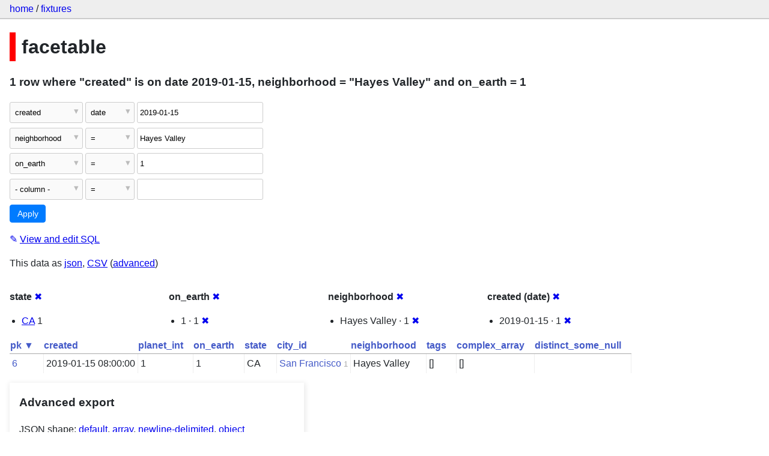

--- FILE ---
content_type: text/html; charset=utf-8
request_url: https://datasette-public.vercel.app/fixtures/facetable?_facet_date=created&created__date=2019-01-15&_facet=neighborhood&_facet=state&_facet=on_earth&neighborhood=Hayes+Valley&on_earth=1
body_size: 3261
content:
<!DOCTYPE html>
<html>
<head>
    <title>fixtures: facetable: 1 row
    where where &#34;created&#34; is on date 2019-01-15, neighborhood = &#34;Hayes Valley&#34; and on_earth = 1</title>
    <link rel="stylesheet" href="/-/static/app.css?4434ab">
    <meta name="viewport" content="width=device-width, initial-scale=1, shrink-to-fit=no">




<style>
@media only screen and (max-width: 576px) {

    .rows-and-columns td:nth-of-type(1):before { content: "pk"; }

    .rows-and-columns td:nth-of-type(2):before { content: "created"; }

    .rows-and-columns td:nth-of-type(3):before { content: "planet_int"; }

    .rows-and-columns td:nth-of-type(4):before { content: "on_earth"; }

    .rows-and-columns td:nth-of-type(5):before { content: "state"; }

    .rows-and-columns td:nth-of-type(6):before { content: "city_id"; }

    .rows-and-columns td:nth-of-type(7):before { content: "neighborhood"; }

    .rows-and-columns td:nth-of-type(8):before { content: "tags"; }

    .rows-and-columns td:nth-of-type(9):before { content: "complex_array"; }

    .rows-and-columns td:nth-of-type(10):before { content: "distinct_some_null"; }

}
</style>

</head>
<body class="table db-fixtures table-facetable">

<nav class="hd">
    <p class="crumbs">
        <a href="/">home</a> /
        <a href="/fixtures">fixtures</a>
    </p>
    
</nav>

<div class="bd">


<h1 style="padding-left: 10px; border-left: 10px solid #ff0000">facetable</h1>





    <h3>1 row
        where &#34;created&#34; is on date 2019-01-15, neighborhood = &#34;Hayes Valley&#34; and on_earth = 1
    </h3>


<form class="filters" action="/fixtures/facetable" method="get">
    
    
        <div class="filter-row">
            <div class="select-wrapper">
                <select name="_filter_column_1">
                    <option value="">- remove filter -</option>
                    
                          <option>pk</option>
                    
                          <option selected>created</option>
                    
                          <option>planet_int</option>
                    
                          <option>on_earth</option>
                    
                          <option>state</option>
                    
                          <option>city_id</option>
                    
                          <option>neighborhood</option>
                    
                          <option>tags</option>
                    
                          <option>complex_array</option>
                    
                          <option>distinct_some_null</option>
                    
                </select>
            </div><div class="select-wrapper filter-op">
                <select name="_filter_op_1">
                    
                        <option value="exact">=</option>
                    
                        <option value="not">!=</option>
                    
                        <option value="contains">contains</option>
                    
                        <option value="endswith">ends with</option>
                    
                        <option value="startswith">starts with</option>
                    
                        <option value="gt">&gt;</option>
                    
                        <option value="gte">≥</option>
                    
                        <option value="lt">&lt;</option>
                    
                        <option value="lte">≤</option>
                    
                        <option value="like">like</option>
                    
                        <option value="glob">glob</option>
                    
                        <option value="in">in</option>
                    
                        <option value="notin">not in</option>
                    
                        <option value="arraycontains">array contains</option>
                    
                        <option value="date" selected>date</option>
                    
                        <option value="isnull__1">is null</option>
                    
                        <option value="notnull__1">is not null</option>
                    
                        <option value="isblank__1">is blank</option>
                    
                        <option value="notblank__1">is not blank</option>
                    
                </select>
            </div><input type="text" name="_filter_value_1" class="filter-value" value="2019-01-15">
        </div>
    
        <div class="filter-row">
            <div class="select-wrapper">
                <select name="_filter_column_2">
                    <option value="">- remove filter -</option>
                    
                          <option>pk</option>
                    
                          <option>created</option>
                    
                          <option>planet_int</option>
                    
                          <option>on_earth</option>
                    
                          <option>state</option>
                    
                          <option>city_id</option>
                    
                          <option selected>neighborhood</option>
                    
                          <option>tags</option>
                    
                          <option>complex_array</option>
                    
                          <option>distinct_some_null</option>
                    
                </select>
            </div><div class="select-wrapper filter-op">
                <select name="_filter_op_2">
                    
                        <option value="exact" selected>=</option>
                    
                        <option value="not">!=</option>
                    
                        <option value="contains">contains</option>
                    
                        <option value="endswith">ends with</option>
                    
                        <option value="startswith">starts with</option>
                    
                        <option value="gt">&gt;</option>
                    
                        <option value="gte">≥</option>
                    
                        <option value="lt">&lt;</option>
                    
                        <option value="lte">≤</option>
                    
                        <option value="like">like</option>
                    
                        <option value="glob">glob</option>
                    
                        <option value="in">in</option>
                    
                        <option value="notin">not in</option>
                    
                        <option value="arraycontains">array contains</option>
                    
                        <option value="date">date</option>
                    
                        <option value="isnull__1">is null</option>
                    
                        <option value="notnull__1">is not null</option>
                    
                        <option value="isblank__1">is blank</option>
                    
                        <option value="notblank__1">is not blank</option>
                    
                </select>
            </div><input type="text" name="_filter_value_2" class="filter-value" value="Hayes Valley">
        </div>
    
        <div class="filter-row">
            <div class="select-wrapper">
                <select name="_filter_column_3">
                    <option value="">- remove filter -</option>
                    
                          <option>pk</option>
                    
                          <option>created</option>
                    
                          <option>planet_int</option>
                    
                          <option selected>on_earth</option>
                    
                          <option>state</option>
                    
                          <option>city_id</option>
                    
                          <option>neighborhood</option>
                    
                          <option>tags</option>
                    
                          <option>complex_array</option>
                    
                          <option>distinct_some_null</option>
                    
                </select>
            </div><div class="select-wrapper filter-op">
                <select name="_filter_op_3">
                    
                        <option value="exact" selected>=</option>
                    
                        <option value="not">!=</option>
                    
                        <option value="contains">contains</option>
                    
                        <option value="endswith">ends with</option>
                    
                        <option value="startswith">starts with</option>
                    
                        <option value="gt">&gt;</option>
                    
                        <option value="gte">≥</option>
                    
                        <option value="lt">&lt;</option>
                    
                        <option value="lte">≤</option>
                    
                        <option value="like">like</option>
                    
                        <option value="glob">glob</option>
                    
                        <option value="in">in</option>
                    
                        <option value="notin">not in</option>
                    
                        <option value="arraycontains">array contains</option>
                    
                        <option value="date">date</option>
                    
                        <option value="isnull__1">is null</option>
                    
                        <option value="notnull__1">is not null</option>
                    
                        <option value="isblank__1">is blank</option>
                    
                        <option value="notblank__1">is not blank</option>
                    
                </select>
            </div><input type="text" name="_filter_value_3" class="filter-value" value="1">
        </div>
    
    <div class="filter-row">
        <div class="select-wrapper">
            <select name="_filter_column">
                <option value="">- column -</option>
                
                      <option>pk</option>
                
                      <option>created</option>
                
                      <option>planet_int</option>
                
                      <option>on_earth</option>
                
                      <option>state</option>
                
                      <option>city_id</option>
                
                      <option>neighborhood</option>
                
                      <option>tags</option>
                
                      <option>complex_array</option>
                
                      <option>distinct_some_null</option>
                
            </select>
        </div><div class="select-wrapper filter-op">
            <select name="_filter_op">
                
                    <option value="exact">=</option>
                
                    <option value="not">!=</option>
                
                    <option value="contains">contains</option>
                
                    <option value="endswith">ends with</option>
                
                    <option value="startswith">starts with</option>
                
                    <option value="gt">&gt;</option>
                
                    <option value="gte">≥</option>
                
                    <option value="lt">&lt;</option>
                
                    <option value="lte">≤</option>
                
                    <option value="like">like</option>
                
                    <option value="glob">glob</option>
                
                    <option value="in">in</option>
                
                    <option value="notin">not in</option>
                
                    <option value="arraycontains">array contains</option>
                
                    <option value="date">date</option>
                
                    <option value="isnull__1">is null</option>
                
                    <option value="notnull__1">is not null</option>
                
                    <option value="isblank__1">is blank</option>
                
                    <option value="notblank__1">is not blank</option>
                
            </select>
        </div><input type="text" name="_filter_value" class="filter-value">
    </div>
    <div class="filter-row">
        
            <div class="select-wrapper small-screen-only">
                <select name="_sort" id="sort_by">
                    <option value="">Sort...</option>
                    
                        
                            <option value="pk" selected>Sort by pk</option>
                        
                    
                        
                            <option value="created">Sort by created</option>
                        
                    
                        
                            <option value="planet_int">Sort by planet_int</option>
                        
                    
                        
                            <option value="on_earth">Sort by on_earth</option>
                        
                    
                        
                            <option value="state">Sort by state</option>
                        
                    
                        
                            <option value="city_id">Sort by city_id</option>
                        
                    
                        
                            <option value="neighborhood">Sort by neighborhood</option>
                        
                    
                        
                            <option value="tags">Sort by tags</option>
                        
                    
                        
                            <option value="complex_array">Sort by complex_array</option>
                        
                    
                        
                            <option value="distinct_some_null">Sort by distinct_some_null</option>
                        
                    
                </select>
            </div>
            <label class="sort_by_desc small-screen-only"><input type="checkbox" name="_sort_by_desc"> descending</label>
        
        
            <input type="hidden" name="_facet" value="state">
        
            <input type="hidden" name="_facet" value="on_earth">
        
            <input type="hidden" name="_facet" value="neighborhood">
        
            <input type="hidden" name="_facet" value="created">
        
        
        <input type="submit" value="Apply">
    </div>
</form>




    <p><a class="not-underlined" title="select pk, created, planet_int, on_earth, state, city_id, neighborhood, tags, complex_array, distinct_some_null from facetable where date(&#34;created&#34;) = :p0 and &#34;neighborhood&#34; = :p1 and &#34;on_earth&#34; = :p2 order by pk limit 101" href="/fixtures?sql=select+pk%2C+created%2C+planet_int%2C+on_earth%2C+state%2C+city_id%2C+neighborhood%2C+tags%2C+complex_array%2C+distinct_some_null+from+facetable+where+date%28%22created%22%29+%3D+%3Ap0+and+%22neighborhood%22+%3D+%3Ap1+and+%22on_earth%22+%3D+%3Ap2+order+by+pk+limit+101&amp;p0=2019-01-15&p1=Hayes+Valley&p2=1">&#x270e; <span class="underlined">View and edit SQL</span></a></p>


<p class="export-links">This data as <a href="/fixtures/facetable.json?_facet_date=created&amp;created__date=2019-01-15&amp;_facet=neighborhood&amp;_facet=state&amp;_facet=on_earth&amp;neighborhood=Hayes Valley&amp;on_earth=1&amp;_labels=on">json</a>, <a href="/fixtures/facetable.csv?_facet_date=created&amp;created__date=2019-01-15&amp;_facet=neighborhood&amp;_facet=state&amp;_facet=on_earth&amp;neighborhood=Hayes Valley&amp;on_earth=1&amp;_labels=on&amp;_size=max">CSV</a> (<a href="#export">advanced</a>)</p>






    <div class="facet-results">
        
            <div class="facet-info facet-fixtures-facetable-state" id="facet-state">
                <p class="facet-info-name">
                    <strong>state</strong>
                    
                        <a href="/fixtures/facetable?_facet_date=created&amp;created__date=2019-01-15&amp;_facet=neighborhood&amp;_facet=on_earth&amp;neighborhood=Hayes+Valley&amp;on_earth=1" class="cross">&#x2716;</a>
                    
                </p>
                <ul>
                    
                        
                            <li><a href="https://datasette-public.vercel.app/fixtures/facetable?_facet_date=created&amp;created__date=2019-01-15&amp;_facet=neighborhood&amp;_facet=state&amp;_facet=on_earth&amp;neighborhood=Hayes+Valley&amp;on_earth=1&amp;state=CA">CA</a> 1</li>
                        
                    
                    
                </ul>
            </div>
        
            <div class="facet-info facet-fixtures-facetable-on_earth" id="facet-on_earth">
                <p class="facet-info-name">
                    <strong>on_earth</strong>
                    
                        <a href="/fixtures/facetable?_facet_date=created&amp;created__date=2019-01-15&amp;_facet=neighborhood&amp;_facet=state&amp;neighborhood=Hayes+Valley&amp;on_earth=1" class="cross">&#x2716;</a>
                    
                </p>
                <ul>
                    
                        
                            <li>1 &middot; 1 <a href="https://datasette-public.vercel.app/fixtures/facetable?_facet_date=created&amp;created__date=2019-01-15&amp;_facet=neighborhood&amp;_facet=state&amp;_facet=on_earth&amp;neighborhood=Hayes+Valley" class="cross">&#x2716;</a></li>
                        
                    
                    
                </ul>
            </div>
        
            <div class="facet-info facet-fixtures-facetable-neighborhood" id="facet-neighborhood">
                <p class="facet-info-name">
                    <strong>neighborhood</strong>
                    
                        <a href="/fixtures/facetable?_facet_date=created&amp;created__date=2019-01-15&amp;_facet=state&amp;_facet=on_earth&amp;neighborhood=Hayes+Valley&amp;on_earth=1" class="cross">&#x2716;</a>
                    
                </p>
                <ul>
                    
                        
                            <li>Hayes Valley &middot; 1 <a href="https://datasette-public.vercel.app/fixtures/facetable?_facet_date=created&amp;created__date=2019-01-15&amp;_facet=neighborhood&amp;_facet=state&amp;_facet=on_earth&amp;on_earth=1" class="cross">&#x2716;</a></li>
                        
                    
                    
                </ul>
            </div>
        
            <div class="facet-info facet-fixtures-facetable-created" id="facet-created">
                <p class="facet-info-name">
                    <strong>created (date)</strong>
                    
                        <a href="/fixtures/facetable?created__date=2019-01-15&amp;_facet=neighborhood&amp;_facet=state&amp;_facet=on_earth&amp;neighborhood=Hayes+Valley&amp;on_earth=1" class="cross">&#x2716;</a>
                    
                </p>
                <ul>
                    
                        
                            <li>2019-01-15 &middot; 1 <a href="https://datasette-public.vercel.app/fixtures/facetable?_facet_date=created&amp;_facet=neighborhood&amp;_facet=state&amp;_facet=on_earth&amp;neighborhood=Hayes+Valley&amp;on_earth=1" class="cross">&#x2716;</a></li>
                        
                    
                    
                </ul>
            </div>
        
    </div>



    <table class="rows-and-columns">
        <thead>
            <tr>
                
                    <th class="col-pk" scope="col">
                        
                            
                                <a href="/fixtures/facetable?_facet_date=created&amp;created__date=2019-01-15&amp;_facet=neighborhood&amp;_facet=state&amp;_facet=on_earth&amp;neighborhood=Hayes+Valley&amp;on_earth=1&amp;_sort_desc=pk" rel="nofollow">pk&nbsp;▼</a>
                            
                        
                    </th>
                
                    <th class="col-created" scope="col">
                        
                            
                                <a href="/fixtures/facetable?_facet_date=created&amp;created__date=2019-01-15&amp;_facet=neighborhood&amp;_facet=state&amp;_facet=on_earth&amp;neighborhood=Hayes+Valley&amp;on_earth=1&amp;_sort=created" rel="nofollow">created</a>
                            
                        
                    </th>
                
                    <th class="col-planet_int" scope="col">
                        
                            
                                <a href="/fixtures/facetable?_facet_date=created&amp;created__date=2019-01-15&amp;_facet=neighborhood&amp;_facet=state&amp;_facet=on_earth&amp;neighborhood=Hayes+Valley&amp;on_earth=1&amp;_sort=planet_int" rel="nofollow">planet_int</a>
                            
                        
                    </th>
                
                    <th class="col-on_earth" scope="col">
                        
                            
                                <a href="/fixtures/facetable?_facet_date=created&amp;created__date=2019-01-15&amp;_facet=neighborhood&amp;_facet=state&amp;_facet=on_earth&amp;neighborhood=Hayes+Valley&amp;on_earth=1&amp;_sort=on_earth" rel="nofollow">on_earth</a>
                            
                        
                    </th>
                
                    <th class="col-state" scope="col">
                        
                            
                                <a href="/fixtures/facetable?_facet_date=created&amp;created__date=2019-01-15&amp;_facet=neighborhood&amp;_facet=state&amp;_facet=on_earth&amp;neighborhood=Hayes+Valley&amp;on_earth=1&amp;_sort=state" rel="nofollow">state</a>
                            
                        
                    </th>
                
                    <th class="col-city_id" scope="col">
                        
                            
                                <a href="/fixtures/facetable?_facet_date=created&amp;created__date=2019-01-15&amp;_facet=neighborhood&amp;_facet=state&amp;_facet=on_earth&amp;neighborhood=Hayes+Valley&amp;on_earth=1&amp;_sort=city_id" rel="nofollow">city_id</a>
                            
                        
                    </th>
                
                    <th class="col-neighborhood" scope="col">
                        
                            
                                <a href="/fixtures/facetable?_facet_date=created&amp;created__date=2019-01-15&amp;_facet=neighborhood&amp;_facet=state&amp;_facet=on_earth&amp;neighborhood=Hayes+Valley&amp;on_earth=1&amp;_sort=neighborhood" rel="nofollow">neighborhood</a>
                            
                        
                    </th>
                
                    <th class="col-tags" scope="col">
                        
                            
                                <a href="/fixtures/facetable?_facet_date=created&amp;created__date=2019-01-15&amp;_facet=neighborhood&amp;_facet=state&amp;_facet=on_earth&amp;neighborhood=Hayes+Valley&amp;on_earth=1&amp;_sort=tags" rel="nofollow">tags</a>
                            
                        
                    </th>
                
                    <th class="col-complex_array" scope="col">
                        
                            
                                <a href="/fixtures/facetable?_facet_date=created&amp;created__date=2019-01-15&amp;_facet=neighborhood&amp;_facet=state&amp;_facet=on_earth&amp;neighborhood=Hayes+Valley&amp;on_earth=1&amp;_sort=complex_array" rel="nofollow">complex_array</a>
                            
                        
                    </th>
                
                    <th class="col-distinct_some_null" scope="col">
                        
                            
                                <a href="/fixtures/facetable?_facet_date=created&amp;created__date=2019-01-15&amp;_facet=neighborhood&amp;_facet=state&amp;_facet=on_earth&amp;neighborhood=Hayes+Valley&amp;on_earth=1&amp;_sort=distinct_some_null" rel="nofollow">distinct_some_null</a>
                            
                        
                    </th>
                
            </tr>
        </thead>
        <tbody>
        
            <tr>
                
                    <td class="col-pk"><a href="/fixtures/facetable/6">6</a></td>
                
                    <td class="col-created">2019-01-15 08:00:00</td>
                
                    <td class="col-planet_int">1</td>
                
                    <td class="col-on_earth">1</td>
                
                    <td class="col-state">CA</td>
                
                    <td class="col-city_id"><a href="/fixtures/facet_cities/1">San Francisco</a>&nbsp;<em>1</em></td>
                
                    <td class="col-neighborhood">Hayes Valley</td>
                
                    <td class="col-tags">[]</td>
                
                    <td class="col-complex_array">[]</td>
                
                    <td class="col-distinct_some_null">&nbsp;</td>
                
            </tr>
        
        </tbody>
    </table>





    <div id="export" class="advanced-export">
        <h3>Advanced export</h3>
        <p>JSON shape:
            <a href="/fixtures/facetable.json?_facet_date=created&amp;created__date=2019-01-15&amp;_facet=neighborhood&amp;_facet=state&amp;_facet=on_earth&amp;neighborhood=Hayes Valley&amp;on_earth=1&amp;_labels=on">default</a>,
            <a href="/fixtures/facetable.json?_facet_date=created&amp;created__date=2019-01-15&amp;_facet=neighborhood&amp;_facet=state&amp;_facet=on_earth&amp;neighborhood=Hayes Valley&amp;on_earth=1&amp;_labels=on&amp;_shape=array">array</a>,
            <a href="/fixtures/facetable.json?_facet_date=created&amp;created__date=2019-01-15&amp;_facet=neighborhood&amp;_facet=state&amp;_facet=on_earth&amp;neighborhood=Hayes Valley&amp;on_earth=1&amp;_labels=on&amp;_shape=array&amp;_nl=on">newline-delimited</a>,
                <a href="/fixtures/facetable.json?_facet_date=created&amp;created__date=2019-01-15&amp;_facet=neighborhood&amp;_facet=state&amp;_facet=on_earth&amp;neighborhood=Hayes Valley&amp;on_earth=1&amp;_labels=on&amp;_shape=object">object</a>
            
        </p>
        <form action="/fixtures/facetable.csv" method="get">
            <p>
                CSV options:
                <label><input type="checkbox" name="_dl"> download file</label>
                <label><input type="checkbox" name="_labels" checked> expand labels</label>
                
                <input type="submit" value="Export CSV">
                
                    <input type="hidden" name="_facet_date" value="created">
                
                    <input type="hidden" name="created__date" value="2019-01-15">
                
                    <input type="hidden" name="neighborhood" value="Hayes Valley">
                
                    <input type="hidden" name="on_earth" value="1">
                
                    <input type="hidden" name="_size" value="max">
                
            </p>
        </form>
    </div>



    <pre class="wrapped-sql">CREATE TABLE facetable (
    pk integer primary key,
    created text,
    planet_int integer,
    on_earth integer,
    state text,
    city_id integer,
    neighborhood text,
    tags text,
    complex_array text,
    distinct_some_null,
    FOREIGN KEY (&#34;city_id&#34;) REFERENCES [facet_cities](id)
);</pre>





</div>

<div class="ft">Powered by <a href="https://github.com/simonw/datasette" title="Datasette v0.39">Datasette</a>
&middot; Query took 25.172ms

    
    
    
</div>




</body>
</html>